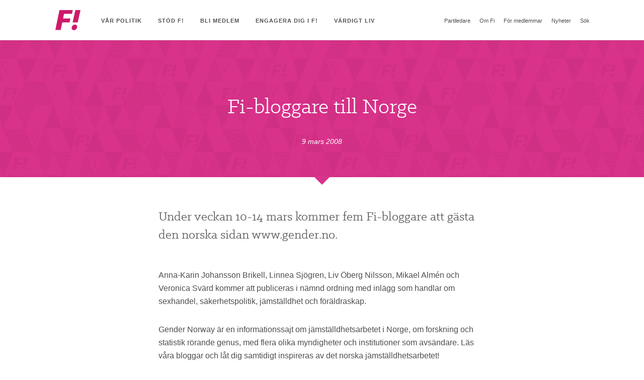

--- FILE ---
content_type: text/html; charset=UTF-8
request_url: https://feministerna.se/100661/
body_size: 7399
content:
<!doctype html>
<!--[if lte IE 8]> <html lang="sv-SE" class="lt-ie9"> <![endif]-->
<!--[if gt IE 8]><!--> <html lang="sv-SE"> <!--<![endif]-->
<head>
<meta charset="UTF-8">
<title>Fi-bloggare till Norge · Feministiskt initiativ</title>
<meta http-equiv="X-UA-Compatible" content="IE=edge,chrome=1">
<meta name="viewport" content="width=device-width,initial-scale=1.0,maximum-scale=1.0">
<base href="https://feministerna.se/">
<link href="https://feministerna.se/wp-content/themes/fi/img/favicon.ico" rel="shortcut icon">
<link href="https://feministerna.se/wp-content/themes/fi/img/touch.png" rel="apple-touch-icon-precomposed">
<!--[if lte IE 8]>
<script src="https://feministerna.se/wp-content/themes/fi/js/html5shiv.js"></script>
<![endif]-->
<meta name='robots' content='max-image-preview:large' />
<style>img:is([sizes="auto" i], [sizes^="auto," i]) { contain-intrinsic-size: 3000px 1500px }</style>
<script type="text/javascript">
/* <![CDATA[ */
window._wpemojiSettings = {"baseUrl":"https:\/\/s.w.org\/images\/core\/emoji\/15.1.0\/72x72\/","ext":".png","svgUrl":"https:\/\/s.w.org\/images\/core\/emoji\/15.1.0\/svg\/","svgExt":".svg","source":{"concatemoji":"https:\/\/feministerna.se\/wp-includes\/js\/wp-emoji-release.min.js?ver=6.8.1"}};
/*! This file is auto-generated */
!function(i,n){var o,s,e;function c(e){try{var t={supportTests:e,timestamp:(new Date).valueOf()};sessionStorage.setItem(o,JSON.stringify(t))}catch(e){}}function p(e,t,n){e.clearRect(0,0,e.canvas.width,e.canvas.height),e.fillText(t,0,0);var t=new Uint32Array(e.getImageData(0,0,e.canvas.width,e.canvas.height).data),r=(e.clearRect(0,0,e.canvas.width,e.canvas.height),e.fillText(n,0,0),new Uint32Array(e.getImageData(0,0,e.canvas.width,e.canvas.height).data));return t.every(function(e,t){return e===r[t]})}function u(e,t,n){switch(t){case"flag":return n(e,"\ud83c\udff3\ufe0f\u200d\u26a7\ufe0f","\ud83c\udff3\ufe0f\u200b\u26a7\ufe0f")?!1:!n(e,"\ud83c\uddfa\ud83c\uddf3","\ud83c\uddfa\u200b\ud83c\uddf3")&&!n(e,"\ud83c\udff4\udb40\udc67\udb40\udc62\udb40\udc65\udb40\udc6e\udb40\udc67\udb40\udc7f","\ud83c\udff4\u200b\udb40\udc67\u200b\udb40\udc62\u200b\udb40\udc65\u200b\udb40\udc6e\u200b\udb40\udc67\u200b\udb40\udc7f");case"emoji":return!n(e,"\ud83d\udc26\u200d\ud83d\udd25","\ud83d\udc26\u200b\ud83d\udd25")}return!1}function f(e,t,n){var r="undefined"!=typeof WorkerGlobalScope&&self instanceof WorkerGlobalScope?new OffscreenCanvas(300,150):i.createElement("canvas"),a=r.getContext("2d",{willReadFrequently:!0}),o=(a.textBaseline="top",a.font="600 32px Arial",{});return e.forEach(function(e){o[e]=t(a,e,n)}),o}function t(e){var t=i.createElement("script");t.src=e,t.defer=!0,i.head.appendChild(t)}"undefined"!=typeof Promise&&(o="wpEmojiSettingsSupports",s=["flag","emoji"],n.supports={everything:!0,everythingExceptFlag:!0},e=new Promise(function(e){i.addEventListener("DOMContentLoaded",e,{once:!0})}),new Promise(function(t){var n=function(){try{var e=JSON.parse(sessionStorage.getItem(o));if("object"==typeof e&&"number"==typeof e.timestamp&&(new Date).valueOf()<e.timestamp+604800&&"object"==typeof e.supportTests)return e.supportTests}catch(e){}return null}();if(!n){if("undefined"!=typeof Worker&&"undefined"!=typeof OffscreenCanvas&&"undefined"!=typeof URL&&URL.createObjectURL&&"undefined"!=typeof Blob)try{var e="postMessage("+f.toString()+"("+[JSON.stringify(s),u.toString(),p.toString()].join(",")+"));",r=new Blob([e],{type:"text/javascript"}),a=new Worker(URL.createObjectURL(r),{name:"wpTestEmojiSupports"});return void(a.onmessage=function(e){c(n=e.data),a.terminate(),t(n)})}catch(e){}c(n=f(s,u,p))}t(n)}).then(function(e){for(var t in e)n.supports[t]=e[t],n.supports.everything=n.supports.everything&&n.supports[t],"flag"!==t&&(n.supports.everythingExceptFlag=n.supports.everythingExceptFlag&&n.supports[t]);n.supports.everythingExceptFlag=n.supports.everythingExceptFlag&&!n.supports.flag,n.DOMReady=!1,n.readyCallback=function(){n.DOMReady=!0}}).then(function(){return e}).then(function(){var e;n.supports.everything||(n.readyCallback(),(e=n.source||{}).concatemoji?t(e.concatemoji):e.wpemoji&&e.twemoji&&(t(e.twemoji),t(e.wpemoji)))}))}((window,document),window._wpemojiSettings);
/* ]]> */
</script>
<style id='wp-emoji-styles-inline-css' type='text/css'>
img.wp-smiley, img.emoji {
display: inline !important;
border: none !important;
box-shadow: none !important;
height: 1em !important;
width: 1em !important;
margin: 0 0.07em !important;
vertical-align: -0.1em !important;
background: none !important;
padding: 0 !important;
}
</style>
<!-- <link rel='stylesheet' id='wp-block-library-css' href='https://feministerna.se/wp-includes/css/dist/block-library/style.min.css?ver=6.8.1' type='text/css' media='all' /> -->
<link rel="stylesheet" type="text/css" href="//feministerna.se/wp-content/cache/wpfc-minified/14re3389/hj95.css" media="all"/>
<style id='classic-theme-styles-inline-css' type='text/css'>
/*! This file is auto-generated */
.wp-block-button__link{color:#fff;background-color:#32373c;border-radius:9999px;box-shadow:none;text-decoration:none;padding:calc(.667em + 2px) calc(1.333em + 2px);font-size:1.125em}.wp-block-file__button{background:#32373c;color:#fff;text-decoration:none}
</style>
<style id='global-styles-inline-css' type='text/css'>
:root{--wp--preset--aspect-ratio--square: 1;--wp--preset--aspect-ratio--4-3: 4/3;--wp--preset--aspect-ratio--3-4: 3/4;--wp--preset--aspect-ratio--3-2: 3/2;--wp--preset--aspect-ratio--2-3: 2/3;--wp--preset--aspect-ratio--16-9: 16/9;--wp--preset--aspect-ratio--9-16: 9/16;--wp--preset--color--black: #000000;--wp--preset--color--cyan-bluish-gray: #abb8c3;--wp--preset--color--white: #ffffff;--wp--preset--color--pale-pink: #f78da7;--wp--preset--color--vivid-red: #cf2e2e;--wp--preset--color--luminous-vivid-orange: #ff6900;--wp--preset--color--luminous-vivid-amber: #fcb900;--wp--preset--color--light-green-cyan: #7bdcb5;--wp--preset--color--vivid-green-cyan: #00d084;--wp--preset--color--pale-cyan-blue: #8ed1fc;--wp--preset--color--vivid-cyan-blue: #0693e3;--wp--preset--color--vivid-purple: #9b51e0;--wp--preset--gradient--vivid-cyan-blue-to-vivid-purple: linear-gradient(135deg,rgba(6,147,227,1) 0%,rgb(155,81,224) 100%);--wp--preset--gradient--light-green-cyan-to-vivid-green-cyan: linear-gradient(135deg,rgb(122,220,180) 0%,rgb(0,208,130) 100%);--wp--preset--gradient--luminous-vivid-amber-to-luminous-vivid-orange: linear-gradient(135deg,rgba(252,185,0,1) 0%,rgba(255,105,0,1) 100%);--wp--preset--gradient--luminous-vivid-orange-to-vivid-red: linear-gradient(135deg,rgba(255,105,0,1) 0%,rgb(207,46,46) 100%);--wp--preset--gradient--very-light-gray-to-cyan-bluish-gray: linear-gradient(135deg,rgb(238,238,238) 0%,rgb(169,184,195) 100%);--wp--preset--gradient--cool-to-warm-spectrum: linear-gradient(135deg,rgb(74,234,220) 0%,rgb(151,120,209) 20%,rgb(207,42,186) 40%,rgb(238,44,130) 60%,rgb(251,105,98) 80%,rgb(254,248,76) 100%);--wp--preset--gradient--blush-light-purple: linear-gradient(135deg,rgb(255,206,236) 0%,rgb(152,150,240) 100%);--wp--preset--gradient--blush-bordeaux: linear-gradient(135deg,rgb(254,205,165) 0%,rgb(254,45,45) 50%,rgb(107,0,62) 100%);--wp--preset--gradient--luminous-dusk: linear-gradient(135deg,rgb(255,203,112) 0%,rgb(199,81,192) 50%,rgb(65,88,208) 100%);--wp--preset--gradient--pale-ocean: linear-gradient(135deg,rgb(255,245,203) 0%,rgb(182,227,212) 50%,rgb(51,167,181) 100%);--wp--preset--gradient--electric-grass: linear-gradient(135deg,rgb(202,248,128) 0%,rgb(113,206,126) 100%);--wp--preset--gradient--midnight: linear-gradient(135deg,rgb(2,3,129) 0%,rgb(40,116,252) 100%);--wp--preset--font-size--small: 13px;--wp--preset--font-size--medium: 20px;--wp--preset--font-size--large: 36px;--wp--preset--font-size--x-large: 42px;--wp--preset--spacing--20: 0.44rem;--wp--preset--spacing--30: 0.67rem;--wp--preset--spacing--40: 1rem;--wp--preset--spacing--50: 1.5rem;--wp--preset--spacing--60: 2.25rem;--wp--preset--spacing--70: 3.38rem;--wp--preset--spacing--80: 5.06rem;--wp--preset--shadow--natural: 6px 6px 9px rgba(0, 0, 0, 0.2);--wp--preset--shadow--deep: 12px 12px 50px rgba(0, 0, 0, 0.4);--wp--preset--shadow--sharp: 6px 6px 0px rgba(0, 0, 0, 0.2);--wp--preset--shadow--outlined: 6px 6px 0px -3px rgba(255, 255, 255, 1), 6px 6px rgba(0, 0, 0, 1);--wp--preset--shadow--crisp: 6px 6px 0px rgba(0, 0, 0, 1);}:where(.is-layout-flex){gap: 0.5em;}:where(.is-layout-grid){gap: 0.5em;}body .is-layout-flex{display: flex;}.is-layout-flex{flex-wrap: wrap;align-items: center;}.is-layout-flex > :is(*, div){margin: 0;}body .is-layout-grid{display: grid;}.is-layout-grid > :is(*, div){margin: 0;}:where(.wp-block-columns.is-layout-flex){gap: 2em;}:where(.wp-block-columns.is-layout-grid){gap: 2em;}:where(.wp-block-post-template.is-layout-flex){gap: 1.25em;}:where(.wp-block-post-template.is-layout-grid){gap: 1.25em;}.has-black-color{color: var(--wp--preset--color--black) !important;}.has-cyan-bluish-gray-color{color: var(--wp--preset--color--cyan-bluish-gray) !important;}.has-white-color{color: var(--wp--preset--color--white) !important;}.has-pale-pink-color{color: var(--wp--preset--color--pale-pink) !important;}.has-vivid-red-color{color: var(--wp--preset--color--vivid-red) !important;}.has-luminous-vivid-orange-color{color: var(--wp--preset--color--luminous-vivid-orange) !important;}.has-luminous-vivid-amber-color{color: var(--wp--preset--color--luminous-vivid-amber) !important;}.has-light-green-cyan-color{color: var(--wp--preset--color--light-green-cyan) !important;}.has-vivid-green-cyan-color{color: var(--wp--preset--color--vivid-green-cyan) !important;}.has-pale-cyan-blue-color{color: var(--wp--preset--color--pale-cyan-blue) !important;}.has-vivid-cyan-blue-color{color: var(--wp--preset--color--vivid-cyan-blue) !important;}.has-vivid-purple-color{color: var(--wp--preset--color--vivid-purple) !important;}.has-black-background-color{background-color: var(--wp--preset--color--black) !important;}.has-cyan-bluish-gray-background-color{background-color: var(--wp--preset--color--cyan-bluish-gray) !important;}.has-white-background-color{background-color: var(--wp--preset--color--white) !important;}.has-pale-pink-background-color{background-color: var(--wp--preset--color--pale-pink) !important;}.has-vivid-red-background-color{background-color: var(--wp--preset--color--vivid-red) !important;}.has-luminous-vivid-orange-background-color{background-color: var(--wp--preset--color--luminous-vivid-orange) !important;}.has-luminous-vivid-amber-background-color{background-color: var(--wp--preset--color--luminous-vivid-amber) !important;}.has-light-green-cyan-background-color{background-color: var(--wp--preset--color--light-green-cyan) !important;}.has-vivid-green-cyan-background-color{background-color: var(--wp--preset--color--vivid-green-cyan) !important;}.has-pale-cyan-blue-background-color{background-color: var(--wp--preset--color--pale-cyan-blue) !important;}.has-vivid-cyan-blue-background-color{background-color: var(--wp--preset--color--vivid-cyan-blue) !important;}.has-vivid-purple-background-color{background-color: var(--wp--preset--color--vivid-purple) !important;}.has-black-border-color{border-color: var(--wp--preset--color--black) !important;}.has-cyan-bluish-gray-border-color{border-color: var(--wp--preset--color--cyan-bluish-gray) !important;}.has-white-border-color{border-color: var(--wp--preset--color--white) !important;}.has-pale-pink-border-color{border-color: var(--wp--preset--color--pale-pink) !important;}.has-vivid-red-border-color{border-color: var(--wp--preset--color--vivid-red) !important;}.has-luminous-vivid-orange-border-color{border-color: var(--wp--preset--color--luminous-vivid-orange) !important;}.has-luminous-vivid-amber-border-color{border-color: var(--wp--preset--color--luminous-vivid-amber) !important;}.has-light-green-cyan-border-color{border-color: var(--wp--preset--color--light-green-cyan) !important;}.has-vivid-green-cyan-border-color{border-color: var(--wp--preset--color--vivid-green-cyan) !important;}.has-pale-cyan-blue-border-color{border-color: var(--wp--preset--color--pale-cyan-blue) !important;}.has-vivid-cyan-blue-border-color{border-color: var(--wp--preset--color--vivid-cyan-blue) !important;}.has-vivid-purple-border-color{border-color: var(--wp--preset--color--vivid-purple) !important;}.has-vivid-cyan-blue-to-vivid-purple-gradient-background{background: var(--wp--preset--gradient--vivid-cyan-blue-to-vivid-purple) !important;}.has-light-green-cyan-to-vivid-green-cyan-gradient-background{background: var(--wp--preset--gradient--light-green-cyan-to-vivid-green-cyan) !important;}.has-luminous-vivid-amber-to-luminous-vivid-orange-gradient-background{background: var(--wp--preset--gradient--luminous-vivid-amber-to-luminous-vivid-orange) !important;}.has-luminous-vivid-orange-to-vivid-red-gradient-background{background: var(--wp--preset--gradient--luminous-vivid-orange-to-vivid-red) !important;}.has-very-light-gray-to-cyan-bluish-gray-gradient-background{background: var(--wp--preset--gradient--very-light-gray-to-cyan-bluish-gray) !important;}.has-cool-to-warm-spectrum-gradient-background{background: var(--wp--preset--gradient--cool-to-warm-spectrum) !important;}.has-blush-light-purple-gradient-background{background: var(--wp--preset--gradient--blush-light-purple) !important;}.has-blush-bordeaux-gradient-background{background: var(--wp--preset--gradient--blush-bordeaux) !important;}.has-luminous-dusk-gradient-background{background: var(--wp--preset--gradient--luminous-dusk) !important;}.has-pale-ocean-gradient-background{background: var(--wp--preset--gradient--pale-ocean) !important;}.has-electric-grass-gradient-background{background: var(--wp--preset--gradient--electric-grass) !important;}.has-midnight-gradient-background{background: var(--wp--preset--gradient--midnight) !important;}.has-small-font-size{font-size: var(--wp--preset--font-size--small) !important;}.has-medium-font-size{font-size: var(--wp--preset--font-size--medium) !important;}.has-large-font-size{font-size: var(--wp--preset--font-size--large) !important;}.has-x-large-font-size{font-size: var(--wp--preset--font-size--x-large) !important;}
:where(.wp-block-post-template.is-layout-flex){gap: 1.25em;}:where(.wp-block-post-template.is-layout-grid){gap: 1.25em;}
:where(.wp-block-columns.is-layout-flex){gap: 2em;}:where(.wp-block-columns.is-layout-grid){gap: 2em;}
:root :where(.wp-block-pullquote){font-size: 1.5em;line-height: 1.6;}
</style>
<!-- <link rel='stylesheet' id='stylesheet-css' href='https://feministerna.se/wp-content/themes/fi/css/style.css?ver=1562219576' type='text/css' media='all' /> -->
<link rel="stylesheet" type="text/css" href="//feministerna.se/wp-content/cache/wpfc-minified/dpxy8o3s/hj95.css" media="all"/>
<script src='//feministerna.se/wp-content/cache/wpfc-minified/jq0mk3hf/hj95.js' type="text/javascript"></script>
<!-- <script type="text/javascript" src="https://feministerna.se/wp-content/themes/fi/js/plugins/instafeed.min.js?ver=1980255996" id="insta-js-js"></script> -->
<!-- <script type="text/javascript" src="https://feministerna.se/wp-includes/js/jquery/jquery.min.js?ver=3.7.1" id="jquery-core-js"></script> -->
<!-- <script type="text/javascript" src="https://feministerna.se/wp-includes/js/jquery/jquery-migrate.min.js?ver=3.4.1" id="jquery-migrate-js"></script> -->
<link rel="https://api.w.org/" href="https://feministerna.se/wp-json/" /><link rel="alternate" title="JSON" type="application/json" href="https://feministerna.se/wp-json/wp/v2/posts/100661" /><link rel="alternate" title="oEmbed (JSON)" type="application/json+oembed" href="https://feministerna.se/wp-json/oembed/1.0/embed?url=https%3A%2F%2Ffeministerna.se%2F100661%2F" />
<link rel="alternate" title="oEmbed (XML)" type="text/xml+oembed" href="https://feministerna.se/wp-json/oembed/1.0/embed?url=https%3A%2F%2Ffeministerna.se%2F100661%2F&#038;format=xml" />
<!-- Facebook Pixel Code -->
<script>
!function(f,b,e,v,n,t,s)
{if(f.fbq)return;n=f.fbq=function(){n.callMethod?
n.callMethod.apply(n,arguments):n.queue.push(arguments)};
if(!f._fbq)f._fbq=n;n.push=n;n.loaded=!0;n.version='2.0';
n.queue=[];t=b.createElement(e);t.async=!0;
t.src=v;s=b.getElementsByTagName(e)[0];
s.parentNode.insertBefore(t,s)}(window,document,'script',
'https://connect.facebook.net/en_US/fbevents.js');
fbq('init', '196876481072483');
fbq('track', 'PageView');
</script>
<noscript><img height="1" width="1" src="https://www.facebook.com/tr?id=196876481072483&ev=PageView&noscript=1"/></noscript>
<!-- End Facebook Pixel Code -->
</head>
<body class="Site" data-template-directory="https://feministerna.se/wp-content/themes/fi" data-facebook-id="437715366329830">
<form id="searchform" class="Search" role="search" method="get" action="https://feministerna.se/search/">
<label class="Search-inner" for="s">
<span class="Search-label">Skriv sökfras och tryck 'enter'</span>
<input class="Search-field" type="search" id="s" name="s" autocomplete="off">
</label>
<input type="submit">
</form>
<div class="Site-container">
<header class="Header" role="banner">
<div class="Header-container u-cf">
<div class="Header-inner">
<a class="Header-logo" title="Feministiskt initiativ" href="https://feministerna.se">
<strong class="u-isHiddenVisually">Feministiskt initiativ</strong>
</a>
<button class="Button Header-toggle menu-button"></button>
</div>
<nav class="Header-nav" role="navigation">
<ul class="flexnav u-cf" data-breakpoint="900">
<li class="flexnav-item  "><a class="flexnav-link" href="#">Vår politik</a><ul class="flexnav-sub">	<li class="flexnav-item  "><a class="flexnav-link" href="https://feministerna.se/var-politik/">Partiprogram</a></li>
<li class="flexnav-item  "><a class="flexnav-link" href="https://feministerna.se/feministiskt-initiativs-statsbudget-2018/">Statsbudget 2018</a></li>
<li class="flexnav-item  "><a class="flexnav-link" href="https://feministerna.se/innan-under-efter-valdet-feministiskt-initiativ-presenterar-92-politiska-forslag-som-raddar-liv/">Innan, under, efter våldet</a></li>
<li class="flexnav-item  "><a class="flexnav-link" href="https://feministerna.se/feministisk-pandemipolitik/">Feministisk pandemipolitik</a></li>
<li class="flexnav-item  "><a class="flexnav-link" href="https://feministerna.se/roster/">Debatt</a></li>
</ul></li>
<li class="flexnav-item  "><a class="flexnav-link" href="https://feministerna.se/stod-oss/ekonomiskt-stod/">Stöd F!</a></li>
<li class="flexnav-item  "><a class="flexnav-link" href="https://feministerna.se/bli-medlem/">Bli medlem</a></li>
<li class="flexnav-item  "><a class="flexnav-link" href="#">Engagera dig i F!</a><ul class="flexnav-sub">	<li class="flexnav-item  "><a class="flexnav-link" href="https://feministerna.se/bli-aktiv-i-fi/">Bli aktiv i F!</a></li>
<li class="flexnav-item  "><a class="flexnav-link" href="https://feministerna.se/aktuella-uppdrag/">Aktuella uppdrag</a></li>
<li class="flexnav-item  "><a class="flexnav-link" href="https://feministerna.se/kontaktafi/">HITTA F! NÄRA DIG</a></li>
<li class="flexnav-item  "><a class="flexnav-link" href="https://feministerna.se/kampanjmaterial/">Kampanjmaterial</a></li>
<li class="flexnav-item  "><a class="flexnav-link" href="https://feministerna.se/podd-kirunas-kommunpolitik/">Podd: Kirunas kommunpolitik</a></li>
<li class="flexnav-item  "><a class="flexnav-link" href="https://feministerna.se/vart-arbete-i-kommunerna/">Vårt arbete i kommunerna</a></li>
</ul></li>
<li class="flexnav-item  "><a class="flexnav-link" href="#">Värdigt Liv</a><ul class="flexnav-sub">	<li class="flexnav-item  "><a class="flexnav-link" href="https://feministerna.se/vardigt-liv-ett-unikt-samarbete-infor-eu-valet-2024/">Värdigt liv – Ett unikt samarbete inför EU-valet 2024</a></li>
<li class="flexnav-item  "><a class="flexnav-link" href="https://feministerna.se/6-manader-till-eu-valet-idag/">6 månader till EU-valet idag!</a></li>
<li class="flexnav-item  "><a class="flexnav-link" href="https://feministerna.se/valkonferens-2024/">Valkonferens 2024</a></li>
</ul></li>
<li>
<ul class="flexnav-skip flexnav-secondary">
<li class="flexnav-item flexnav-item-secondary "><a class="flexnav-link" href="https://feministerna.se/agnes-luis-partiledare-fi/">Partiledare</a></li>
<li class="flexnav-item flexnav-item-secondary "><a class="flexnav-link" href="#">Om Fi</a><ul class="flexnav-sub">	<li class="flexnav-item flexnav-item-secondary "><a class="flexnav-link" href="https://feministerna.se/vad-ar-fi-feminism/">Ideologi</a><ul class="flexnav-sub">		<li class="flexnav-item flexnav-item-secondary "><a class="flexnav-link" href="https://feministerna.se/om/plattform/">Bakgrund &#038; plattform</a></li>
<li class="flexnav-item flexnav-item-secondary "><a class="flexnav-link" href="https://feministerna.se/om/">Feminism som ideologi</a></li>
<li class="flexnav-item flexnav-item-secondary "><a class="flexnav-link" href="https://feministerna.se/om-fi-feminism/">Om Fi-feminism</a></li>
<li class="flexnav-item flexnav-item-secondary "><a class="flexnav-link" href="https://feministerna.se/om-intersektionalitet/">Om intersektionalitet</a></li>
</ul></li>
<li class="flexnav-item flexnav-item-secondary "><a class="flexnav-link" href="#">Organisation</a><ul class="flexnav-sub">		<li class="flexnav-item flexnav-item-secondary "><a class="flexnav-link" href="https://feministerna.se/kontaktafi/">Avdelningar och kommunföreningar</a></li>
<li class="flexnav-item flexnav-item-secondary "><a class="flexnav-link" href="https://feministerna.se/partistyrelse-2023-2025/">Partistyrelse 2023-2025</a></li>
<li class="flexnav-item flexnav-item-secondary "><a class="flexnav-link" href="https://feministerna.se/framtidskommissionen/">Framtidskommission 2019-2021</a></li>
<li class="flexnav-item flexnav-item-secondary "><a class="flexnav-link" href="https://feministerna.se/om/stadgar/">Stadgar (reviderade 2023)</a></li>
<li class="flexnav-item flexnav-item-secondary "><a class="flexnav-link" href="https://feministerna.se/ramstadgar-avdelningar-kommunforeningar/">Ramstadgar avdelningar &#038; kommunföreningar</a></li>
</ul></li>
<li class="flexnav-item flexnav-item-secondary "><a class="flexnav-link" href="#">Kontakt</a><ul class="flexnav-sub">		<li class="flexnav-item flexnav-item-secondary "><a class="flexnav-link" href="https://feministerna.se/kontakt/">Kontakt</a></li>
<li class="flexnav-item flexnav-item-secondary "><a class="flexnav-link" href="https://feministerna.se/kontakt/presskontakt/">Presskontakt</a></li>
</ul></li>
</ul></li>
<li class="flexnav-item flexnav-item-secondary "><a class="flexnav-link" href="#">För medlemmar</a><ul class="flexnav-sub">	<li class="flexnav-item flexnav-item-secondary "><a class="flexnav-link" href="https://feministerna.se/medlemssidor-inlogg/">Medlemssidor</a></li>
<li class="flexnav-item flexnav-item-secondary "><a class="flexnav-link" href="https://feministerna.se/kontakt/">Kontakt</a></li>
<li class="flexnav-item flexnav-item-secondary "><a class="flexnav-link" href="https://feministerna.se/kongress-2023/">Kongress 2023</a></li>
<li class="flexnav-item flexnav-item-secondary "><a class="flexnav-link" href="https://feministerna.se/valkonferens-2024/">Valkonferens 2024</a></li>
</ul></li>
<li class="flexnav-item flexnav-item-secondary "><a class="flexnav-link" href="https://feministerna.se/nyheter/">Nyheter</a></li>
<li class="flexnav-item">
<a href="#" class="flexnav-link flexnav-search js-search">Sök</a>
</li>
</ul>
</li>          </ul>
</nav>
</div>
</header>
<hr class="u-isHiddenVisually">
<main class="Site-content" role="main">
<article>
<div class="Push Push--pink">
<div class="Push-inner">
<h1 class="Push-heading ">
Fi-bloggare till Norge          </h1>
<span class="push-timestamp">9 mars 2008</span>
</div>
</div>
<div class="Primary">
<p class="Primary-entrance ">Under veckan 10-14 mars kommer fem Fi-bloggare att gästa den norska sidan www.gender.no.
</p>
<p>Anna-Karin Johansson Brikell, Linnea Sjögren, Liv Öberg Nilsson, Mikael Almén och Veronica Svärd kommer att publiceras i nämnd ordning med inlägg som handlar om sexhandel, säkerhetspolitik, jämställdhet och föräldraskap.</p>
<p>Gender Norway är en informationssajt om jämställdhetsarbetet i Norge, om forskning och statistik rörande genus, med flera olika myndigheter och institutioner som avsändare. Läs våra bloggar och låt dig samtidigt inspireras av det norska jämställdhetsarbetet!</p>
<p>Gästbloggarna finns till vardags på följande adresser:<br />
Anna.Karin Johansson Brikell: <a href="https://www.rabiatfeminism.blogspot.com/" target="_blank">www.rabiatfeminism.blogspot.com</a><br />
Linnea Sjögren: <a href="https://tiarafeministen.blogspot.com/" target="_blank">tiarafeministen.blogspot.com</a><br />
Liv Öberg Nilson: <a href="https://powerliv.blogspot.com/" target="_blank">powerliv.blogspot.com</a><br />
Veronica Svärd: <a href="http://veronicasvard.driftig.nu/&lt;br /&gt;&lt;br /&gt;" target="_blank">veronicasvard.driftig.nu</a></p>
</div>
</article>
</main>
<hr class="u-isHiddenVisually">
<footer>
<section class="Social">
<div class="Social-inner">
<header>
<h2 class="Social-heading u-hideAboveMd">För mer feminism i vardagen, följ oss!</h2>
</header>
<ul class="Social-list u-cf">
<li>
<a class="Social-item" href="https://instagram.com/feministerna">
<div class="Social-icon is-instagram" data-title="Instagram"></div>
<span class="u-showAboveMd">Fi på Instagram – Feministisk pepp i bilder</span>
</a>
</li>
<li>
<a class="Social-item" href="https://twitter.com/Feministerna">
<div class="Social-icon is-twitter" data-title="Twitter"></div>
<span class="u-showAboveMd">Fi på Twitter – De snabbaste uppdateringarna om Fi</span>
</a>
</li>
<li>
<a class="Social-item" href="https://www.facebook.com/feministisktinitiativ">
<div class="Social-icon is-facebook" data-title="Facebook"></div>
<span class="u-showAboveMd">Fi på Facebook – Dagliga uppdateringar direkt i din feed</span>
</a>
</li>
</ul>
</div>
</section>
<hr class="u-isHiddenVisually">
<section class="Footer" role="contentinfo">
<a class="Footer-logo" title="Feministiskt initiativ" href="https://feministerna.se">
<span class="u-isHiddenVisually">Feministiskt initiativ</span>
</a>
<address>Feministiskt Initiativ<br />
c/o Annika Nylén <br />
Ploggatan 20<br />
116 34 Stockholm </address>
<a href="https://feministerna.se/byggd-med-karlek/" class="Footer-note">Byggd med kärlek.</a>
</section>
</footer>
</div>
<script type="speculationrules">
{"prefetch":[{"source":"document","where":{"and":[{"href_matches":"\/*"},{"not":{"href_matches":["\/wp-*.php","\/wp-admin\/*","\/wp-content\/uploads\/*","\/wp-content\/*","\/wp-content\/plugins\/*","\/wp-content\/themes\/fi\/*","\/*\\?(.+)"]}},{"not":{"selector_matches":"a[rel~=\"nofollow\"]"}},{"not":{"selector_matches":".no-prefetch, .no-prefetch a"}}]},"eagerness":"conservative"}]}
</script>
<script type="text/javascript" src="https://feministerna.se/wp-content/themes/fi/js/plugins/jquery.fitvids.js?ver=1342811341" id="fitvids-js-js"></script>
<script type="text/javascript" src="https://feministerna.se/wp-content/themes/fi/js/plugins/jquery.flexnav.js?ver=1947962015" id="flexnav-js-js"></script>
<script type="text/javascript" src="https://feministerna.se/wp-content/themes/fi/js/plugins/mbp-helpers.js?ver=432565027" id="mbp-js-js"></script>
<script type="text/javascript" src="https://feministerna.se/wp-content/themes/fi/js/app.js?ver=1" id="app-js-js"></script>
<script type="text/javascript" src="https://feministerna.se/wp-content/themes/fi/js/modules/accordion.js?ver=656239459" id="accordion-js-js"></script>
<script type="text/javascript" src="https://feministerna.se/wp-content/themes/fi/js/modules/square.js?ver=382968908" id="square-js-js"></script>
<script type="text/javascript" src="https://feministerna.se/wp-content/themes/fi/js/modules/fetch.js?ver=1011355428" id="fetch-js-js"></script>
<script type="text/javascript" src="https://feministerna.se/wp-content/themes/fi/js/modules/header.js?ver=1492116792" id="header-js-js"></script>
<script type="text/javascript" src="https://feministerna.se/wp-content/themes/fi/js/modules/map.js?ver=696587776" id="map-js-js"></script>
<script type="text/javascript" src="https://feministerna.se/wp-content/themes/fi/js/modules/progress.js?ver=283471399" id="progress-js-js"></script>
<script type="text/javascript" src="https://feministerna.se/wp-content/themes/fi/js/modules/search.js?ver=519070823" id="search-js-js"></script>
<script type="text/javascript" src="https://feministerna.se/wp-content/themes/fi/js/modules/share.js?ver=112158634" id="share-js-js"></script>
<script type="text/javascript" src="https://feministerna.se/wp-content/themes/fi/js/init.js?ver=1584789482" id="init-js-js"></script>
<script defer src="https://static.cloudflareinsights.com/beacon.min.js/vcd15cbe7772f49c399c6a5babf22c1241717689176015" integrity="sha512-ZpsOmlRQV6y907TI0dKBHq9Md29nnaEIPlkf84rnaERnq6zvWvPUqr2ft8M1aS28oN72PdrCzSjY4U6VaAw1EQ==" data-cf-beacon='{"version":"2024.11.0","token":"a2692286b85244219ff51dc277945cd9","r":1,"server_timing":{"name":{"cfCacheStatus":true,"cfEdge":true,"cfExtPri":true,"cfL4":true,"cfOrigin":true,"cfSpeedBrain":true},"location_startswith":null}}' crossorigin="anonymous"></script>
</body>
</html><!-- WP Fastest Cache file was created in 0.200 seconds, on 10 July  2025 @ 07:10 --><!-- via php -->

--- FILE ---
content_type: text/javascript
request_url: https://feministerna.se/wp-content/themes/fi/js/modules/accordion.js?ver=656239459
body_size: -124
content:
(function(window, document, $) {

  function Accordion($el) {
    this.init($el);
  }

  Accordion.prototype = {
    init: function($el) {
      this.$el = $el;

      this.binds();

      /* hash link to accordion items */
      if (location.hash) {
        this.toggle(this.$el.find(location.hash));
      }
    },

    binds: function() {
      var that = this;

      this.$el.find('.Accordion-button').on('click', function(e) {
        e.preventDefault();
        that.toggle($(this).closest('.Accordion-item'));
      });
    },

    toggle: function($item) {
      $item.toggleClass('is-open');
    }
  };

  window.App.Accordion = Accordion;

})(window, document, jQuery);


--- FILE ---
content_type: text/javascript
request_url: https://feministerna.se/wp-content/themes/fi/js/modules/fetch.js?ver=1011355428
body_size: 43
content:
(function(window, document, $) {

  function Fetch($el) {
    this.init($el);
  }

  Fetch.prototype = {
    init: function($el) {
      this.$el = $el;
      this.binds();
    },

    binds: function() {
      var that = this;

      $('body').on('click', '.js-fetchTrigger', function(e) {
        e.preventDefault();
        var $this = $(this);
        $this.text('Laddar…').attr('disabled', true);
        that.fetch($this.data('next-page'));
      });
    },

    fetch: function(page) {
      var that = this;

      var myget = '?fetch=' + page;
      var cat = $.urlParam('cat');
      if (cat) {
        myget = myget + '&cat=' + cat;
      }

      $.get(myget, function(data) {
        that.setMarkup(data);
      });
    },

    setMarkup: function(markup) {
      var $markup = $(markup);

      // Append new items
      var $items = $markup.find('.js-fetchItem');
      this.$el.append($items);

      // Update fetch trigger
      var $trigger = $markup.find('.js-fetchReplace');
      $('.js-fetchReplace').replaceWith($trigger);
    }

  };

  window.App.Fetch = Fetch;

})(window, document, jQuery);
